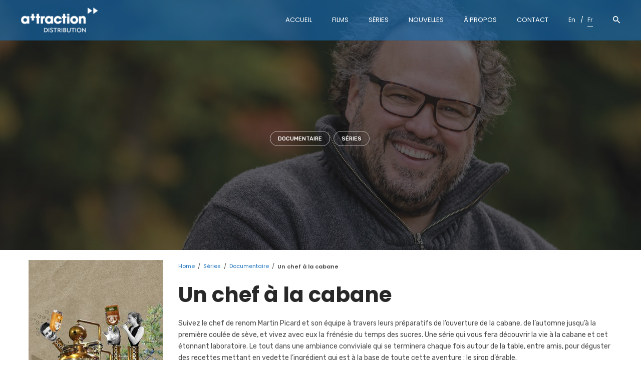

--- FILE ---
content_type: text/html; charset=UTF-8
request_url: https://www.attractiondistribution.ca/fr/series_/un-chef-la-cabane/
body_size: 14113
content:
<!DOCTYPE html>
<html lang="fr-FR">
<head>
	<meta charset="UTF-8">
	<meta name="viewport" content="width=device-width, initial-scale=1.0, maximum-scale=1, user-scalable=no">
	<link rel="profile" href="http://gmpg.org/xfn/11">
	<link rel="pingback" href="https://www.attractiondistribution.ca/xmlrpc.php">

	<meta name='robots' content='index, follow, max-image-preview:large, max-snippet:-1, max-video-preview:-1' />
<link rel="alternate" hreflang="en-us" href="https://www.attractiondistribution.ca/series/chef-sugar-shack/" />
<link rel="alternate" hreflang="fr-fr" href="https://www.attractiondistribution.ca/fr/series_/un-chef-la-cabane/" />
<link rel="alternate" hreflang="x-default" href="https://www.attractiondistribution.ca/series/chef-sugar-shack/" />
<script type="text/javascript">function rgmkInitGoogleMaps(){window.rgmkGoogleMapsCallback=true;try{jQuery(document).trigger("rgmkGoogleMapsLoad")}catch(err){}}</script>
	<!-- This site is optimized with the Yoast SEO plugin v20.0 - https://yoast.com/wordpress/plugins/seo/ -->
	<title>Un chef à la cabane - Attraction Distribution</title>
	<link rel="canonical" href="https://www.attractiondistribution.ca/fr/series_/un-chef-la-cabane/" />
	<meta property="og:locale" content="fr_FR" />
	<meta property="og:type" content="article" />
	<meta property="og:title" content="Un chef à la cabane - Attraction Distribution" />
	<meta property="og:description" content="Suivez le chef de renom Martin Picard et son équipe à travers leurs préparatifs..." />
	<meta property="og:url" content="https://www.attractiondistribution.ca/fr/series_/un-chef-la-cabane/" />
	<meta property="og:site_name" content="Attraction Distribution" />
	<meta property="article:published_time" content="2017-05-30T18:50:31+00:00" />
	<meta property="article:modified_time" content="2019-11-26T16:24:35+00:00" />
	<meta property="og:image" content="https://www.attractiondistribution.ca/wp-content/uploads/2017/05/un-chef-a-la-cabane_1920.jpg" />
	<meta property="og:image:width" content="1920" />
	<meta property="og:image:height" content="1080" />
	<meta property="og:image:type" content="image/jpeg" />
	<meta name="author" content="Attraction Distribution" />
	<meta name="twitter:card" content="summary_large_image" />
	<meta name="twitter:label1" content="Écrit par" />
	<meta name="twitter:data1" content="Attraction Distribution" />
	<meta name="twitter:label2" content="Durée de lecture estimée" />
	<meta name="twitter:data2" content="1 minute" />
	<script type="application/ld+json" class="yoast-schema-graph">{"@context":"https://schema.org","@graph":[{"@type":"WebPage","@id":"https://www.attractiondistribution.ca/fr/series_/un-chef-la-cabane/","url":"https://www.attractiondistribution.ca/fr/series_/un-chef-la-cabane/","name":"Un chef à la cabane - Attraction Distribution","isPartOf":{"@id":"https://www.attractiondistribution.ca/#website"},"primaryImageOfPage":{"@id":"https://www.attractiondistribution.ca/fr/series_/un-chef-la-cabane/#primaryimage"},"image":{"@id":"https://www.attractiondistribution.ca/fr/series_/un-chef-la-cabane/#primaryimage"},"thumbnailUrl":"https://www.attractiondistribution.ca/wp-content/uploads/2017/05/un-chef-a-la-cabane_1920.jpg","datePublished":"2017-05-30T18:50:31+00:00","dateModified":"2019-11-26T16:24:35+00:00","author":{"@id":"https://www.attractiondistribution.ca/#/schema/person/f209bf30f35e55775fb3783904cae619"},"breadcrumb":{"@id":"https://www.attractiondistribution.ca/fr/series_/un-chef-la-cabane/#breadcrumb"},"inLanguage":"fr-FR","potentialAction":[{"@type":"ReadAction","target":["https://www.attractiondistribution.ca/fr/series_/un-chef-la-cabane/"]}]},{"@type":"ImageObject","inLanguage":"fr-FR","@id":"https://www.attractiondistribution.ca/fr/series_/un-chef-la-cabane/#primaryimage","url":"https://www.attractiondistribution.ca/wp-content/uploads/2017/05/un-chef-a-la-cabane_1920.jpg","contentUrl":"https://www.attractiondistribution.ca/wp-content/uploads/2017/05/un-chef-a-la-cabane_1920.jpg","width":1920,"height":1080},{"@type":"BreadcrumbList","@id":"https://www.attractiondistribution.ca/fr/series_/un-chef-la-cabane/#breadcrumb","itemListElement":[{"@type":"ListItem","position":1,"name":"Accueil","item":"https://www.attractiondistribution.ca/fr/"},{"@type":"ListItem","position":2,"name":"Un chef à la cabane"}]},{"@type":"WebSite","@id":"https://www.attractiondistribution.ca/#website","url":"https://www.attractiondistribution.ca/","name":"Attraction Distribution","description":"","potentialAction":[{"@type":"SearchAction","target":{"@type":"EntryPoint","urlTemplate":"https://www.attractiondistribution.ca/?s={search_term_string}"},"query-input":"required name=search_term_string"}],"inLanguage":"fr-FR"},{"@type":"Person","@id":"https://www.attractiondistribution.ca/#/schema/person/f209bf30f35e55775fb3783904cae619","name":"Attraction Distribution","image":{"@type":"ImageObject","inLanguage":"fr-FR","@id":"https://www.attractiondistribution.ca/#/schema/person/image/","url":"https://secure.gravatar.com/avatar/d80df73d01bee04df6fa75cc65123940?s=96&d=mm&r=g","contentUrl":"https://secure.gravatar.com/avatar/d80df73d01bee04df6fa75cc65123940?s=96&d=mm&r=g","caption":"Attraction Distribution"},"url":"https://www.attractiondistribution.ca/fr/author/user/"}]}</script>
	<!-- / Yoast SEO plugin. -->


<link rel="alternate" type="application/rss+xml" title="Attraction Distribution &raquo; Flux" href="https://www.attractiondistribution.ca/fr/feed/" />
<link rel="alternate" type="application/rss+xml" title="Attraction Distribution &raquo; Flux des commentaires" href="https://www.attractiondistribution.ca/fr/comments/feed/" />
<script type="text/javascript">
window._wpemojiSettings = {"baseUrl":"https:\/\/s.w.org\/images\/core\/emoji\/14.0.0\/72x72\/","ext":".png","svgUrl":"https:\/\/s.w.org\/images\/core\/emoji\/14.0.0\/svg\/","svgExt":".svg","source":{"concatemoji":"https:\/\/www.attractiondistribution.ca\/wp-includes\/js\/wp-emoji-release.min.js?ver=6.1.9"}};
/*! This file is auto-generated */
!function(e,a,t){var n,r,o,i=a.createElement("canvas"),p=i.getContext&&i.getContext("2d");function s(e,t){var a=String.fromCharCode,e=(p.clearRect(0,0,i.width,i.height),p.fillText(a.apply(this,e),0,0),i.toDataURL());return p.clearRect(0,0,i.width,i.height),p.fillText(a.apply(this,t),0,0),e===i.toDataURL()}function c(e){var t=a.createElement("script");t.src=e,t.defer=t.type="text/javascript",a.getElementsByTagName("head")[0].appendChild(t)}for(o=Array("flag","emoji"),t.supports={everything:!0,everythingExceptFlag:!0},r=0;r<o.length;r++)t.supports[o[r]]=function(e){if(p&&p.fillText)switch(p.textBaseline="top",p.font="600 32px Arial",e){case"flag":return s([127987,65039,8205,9895,65039],[127987,65039,8203,9895,65039])?!1:!s([55356,56826,55356,56819],[55356,56826,8203,55356,56819])&&!s([55356,57332,56128,56423,56128,56418,56128,56421,56128,56430,56128,56423,56128,56447],[55356,57332,8203,56128,56423,8203,56128,56418,8203,56128,56421,8203,56128,56430,8203,56128,56423,8203,56128,56447]);case"emoji":return!s([129777,127995,8205,129778,127999],[129777,127995,8203,129778,127999])}return!1}(o[r]),t.supports.everything=t.supports.everything&&t.supports[o[r]],"flag"!==o[r]&&(t.supports.everythingExceptFlag=t.supports.everythingExceptFlag&&t.supports[o[r]]);t.supports.everythingExceptFlag=t.supports.everythingExceptFlag&&!t.supports.flag,t.DOMReady=!1,t.readyCallback=function(){t.DOMReady=!0},t.supports.everything||(n=function(){t.readyCallback()},a.addEventListener?(a.addEventListener("DOMContentLoaded",n,!1),e.addEventListener("load",n,!1)):(e.attachEvent("onload",n),a.attachEvent("onreadystatechange",function(){"complete"===a.readyState&&t.readyCallback()})),(e=t.source||{}).concatemoji?c(e.concatemoji):e.wpemoji&&e.twemoji&&(c(e.twemoji),c(e.wpemoji)))}(window,document,window._wpemojiSettings);
</script>
<style type="text/css">
img.wp-smiley,
img.emoji {
	display: inline !important;
	border: none !important;
	box-shadow: none !important;
	height: 1em !important;
	width: 1em !important;
	margin: 0 0.07em !important;
	vertical-align: -0.1em !important;
	background: none !important;
	padding: 0 !important;
}
</style>
	<link rel='stylesheet' id='wp-block-library-css' href='https://www.attractiondistribution.ca/wp-includes/css/dist/block-library/style.min.css?ver=6.1.9' type='text/css' media='all' />
<style id='wp-block-library-theme-inline-css' type='text/css'>
.wp-block-audio figcaption{color:#555;font-size:13px;text-align:center}.is-dark-theme .wp-block-audio figcaption{color:hsla(0,0%,100%,.65)}.wp-block-audio{margin:0 0 1em}.wp-block-code{border:1px solid #ccc;border-radius:4px;font-family:Menlo,Consolas,monaco,monospace;padding:.8em 1em}.wp-block-embed figcaption{color:#555;font-size:13px;text-align:center}.is-dark-theme .wp-block-embed figcaption{color:hsla(0,0%,100%,.65)}.wp-block-embed{margin:0 0 1em}.blocks-gallery-caption{color:#555;font-size:13px;text-align:center}.is-dark-theme .blocks-gallery-caption{color:hsla(0,0%,100%,.65)}.wp-block-image figcaption{color:#555;font-size:13px;text-align:center}.is-dark-theme .wp-block-image figcaption{color:hsla(0,0%,100%,.65)}.wp-block-image{margin:0 0 1em}.wp-block-pullquote{border-top:4px solid;border-bottom:4px solid;margin-bottom:1.75em;color:currentColor}.wp-block-pullquote__citation,.wp-block-pullquote cite,.wp-block-pullquote footer{color:currentColor;text-transform:uppercase;font-size:.8125em;font-style:normal}.wp-block-quote{border-left:.25em solid;margin:0 0 1.75em;padding-left:1em}.wp-block-quote cite,.wp-block-quote footer{color:currentColor;font-size:.8125em;position:relative;font-style:normal}.wp-block-quote.has-text-align-right{border-left:none;border-right:.25em solid;padding-left:0;padding-right:1em}.wp-block-quote.has-text-align-center{border:none;padding-left:0}.wp-block-quote.is-large,.wp-block-quote.is-style-large,.wp-block-quote.is-style-plain{border:none}.wp-block-search .wp-block-search__label{font-weight:700}.wp-block-search__button{border:1px solid #ccc;padding:.375em .625em}:where(.wp-block-group.has-background){padding:1.25em 2.375em}.wp-block-separator.has-css-opacity{opacity:.4}.wp-block-separator{border:none;border-bottom:2px solid;margin-left:auto;margin-right:auto}.wp-block-separator.has-alpha-channel-opacity{opacity:1}.wp-block-separator:not(.is-style-wide):not(.is-style-dots){width:100px}.wp-block-separator.has-background:not(.is-style-dots){border-bottom:none;height:1px}.wp-block-separator.has-background:not(.is-style-wide):not(.is-style-dots){height:2px}.wp-block-table{margin:"0 0 1em 0"}.wp-block-table thead{border-bottom:3px solid}.wp-block-table tfoot{border-top:3px solid}.wp-block-table td,.wp-block-table th{word-break:normal}.wp-block-table figcaption{color:#555;font-size:13px;text-align:center}.is-dark-theme .wp-block-table figcaption{color:hsla(0,0%,100%,.65)}.wp-block-video figcaption{color:#555;font-size:13px;text-align:center}.is-dark-theme .wp-block-video figcaption{color:hsla(0,0%,100%,.65)}.wp-block-video{margin:0 0 1em}.wp-block-template-part.has-background{padding:1.25em 2.375em;margin-top:0;margin-bottom:0}
</style>
<link rel='stylesheet' id='classic-theme-styles-css' href='https://www.attractiondistribution.ca/wp-includes/css/classic-themes.min.css?ver=1' type='text/css' media='all' />
<style id='global-styles-inline-css' type='text/css'>
body{--wp--preset--color--black: #000000;--wp--preset--color--cyan-bluish-gray: #abb8c3;--wp--preset--color--white: #ffffff;--wp--preset--color--pale-pink: #f78da7;--wp--preset--color--vivid-red: #cf2e2e;--wp--preset--color--luminous-vivid-orange: #ff6900;--wp--preset--color--luminous-vivid-amber: #fcb900;--wp--preset--color--light-green-cyan: #7bdcb5;--wp--preset--color--vivid-green-cyan: #00d084;--wp--preset--color--pale-cyan-blue: #8ed1fc;--wp--preset--color--vivid-cyan-blue: #0693e3;--wp--preset--color--vivid-purple: #9b51e0;--wp--preset--color--brand-color: #1e73be;--wp--preset--color--blue-dark: #174EE2;--wp--preset--color--dark-strong: #24262B;--wp--preset--color--dark-light: #32353C;--wp--preset--color--grey-strong: #6A707E;--wp--preset--color--grey-light: #949597;--wp--preset--gradient--vivid-cyan-blue-to-vivid-purple: linear-gradient(135deg,rgba(6,147,227,1) 0%,rgb(155,81,224) 100%);--wp--preset--gradient--light-green-cyan-to-vivid-green-cyan: linear-gradient(135deg,rgb(122,220,180) 0%,rgb(0,208,130) 100%);--wp--preset--gradient--luminous-vivid-amber-to-luminous-vivid-orange: linear-gradient(135deg,rgba(252,185,0,1) 0%,rgba(255,105,0,1) 100%);--wp--preset--gradient--luminous-vivid-orange-to-vivid-red: linear-gradient(135deg,rgba(255,105,0,1) 0%,rgb(207,46,46) 100%);--wp--preset--gradient--very-light-gray-to-cyan-bluish-gray: linear-gradient(135deg,rgb(238,238,238) 0%,rgb(169,184,195) 100%);--wp--preset--gradient--cool-to-warm-spectrum: linear-gradient(135deg,rgb(74,234,220) 0%,rgb(151,120,209) 20%,rgb(207,42,186) 40%,rgb(238,44,130) 60%,rgb(251,105,98) 80%,rgb(254,248,76) 100%);--wp--preset--gradient--blush-light-purple: linear-gradient(135deg,rgb(255,206,236) 0%,rgb(152,150,240) 100%);--wp--preset--gradient--blush-bordeaux: linear-gradient(135deg,rgb(254,205,165) 0%,rgb(254,45,45) 50%,rgb(107,0,62) 100%);--wp--preset--gradient--luminous-dusk: linear-gradient(135deg,rgb(255,203,112) 0%,rgb(199,81,192) 50%,rgb(65,88,208) 100%);--wp--preset--gradient--pale-ocean: linear-gradient(135deg,rgb(255,245,203) 0%,rgb(182,227,212) 50%,rgb(51,167,181) 100%);--wp--preset--gradient--electric-grass: linear-gradient(135deg,rgb(202,248,128) 0%,rgb(113,206,126) 100%);--wp--preset--gradient--midnight: linear-gradient(135deg,rgb(2,3,129) 0%,rgb(40,116,252) 100%);--wp--preset--duotone--dark-grayscale: url('#wp-duotone-dark-grayscale');--wp--preset--duotone--grayscale: url('#wp-duotone-grayscale');--wp--preset--duotone--purple-yellow: url('#wp-duotone-purple-yellow');--wp--preset--duotone--blue-red: url('#wp-duotone-blue-red');--wp--preset--duotone--midnight: url('#wp-duotone-midnight');--wp--preset--duotone--magenta-yellow: url('#wp-duotone-magenta-yellow');--wp--preset--duotone--purple-green: url('#wp-duotone-purple-green');--wp--preset--duotone--blue-orange: url('#wp-duotone-blue-orange');--wp--preset--font-size--small: 13px;--wp--preset--font-size--medium: 20px;--wp--preset--font-size--large: 17px;--wp--preset--font-size--x-large: 42px;--wp--preset--font-size--extra-small: 12px;--wp--preset--font-size--normal: 14px;--wp--preset--font-size--larger: 20px;--wp--preset--spacing--20: 0.44rem;--wp--preset--spacing--30: 0.67rem;--wp--preset--spacing--40: 1rem;--wp--preset--spacing--50: 1.5rem;--wp--preset--spacing--60: 2.25rem;--wp--preset--spacing--70: 3.38rem;--wp--preset--spacing--80: 5.06rem;}:where(.is-layout-flex){gap: 0.5em;}body .is-layout-flow > .alignleft{float: left;margin-inline-start: 0;margin-inline-end: 2em;}body .is-layout-flow > .alignright{float: right;margin-inline-start: 2em;margin-inline-end: 0;}body .is-layout-flow > .aligncenter{margin-left: auto !important;margin-right: auto !important;}body .is-layout-constrained > .alignleft{float: left;margin-inline-start: 0;margin-inline-end: 2em;}body .is-layout-constrained > .alignright{float: right;margin-inline-start: 2em;margin-inline-end: 0;}body .is-layout-constrained > .aligncenter{margin-left: auto !important;margin-right: auto !important;}body .is-layout-constrained > :where(:not(.alignleft):not(.alignright):not(.alignfull)){max-width: var(--wp--style--global--content-size);margin-left: auto !important;margin-right: auto !important;}body .is-layout-constrained > .alignwide{max-width: var(--wp--style--global--wide-size);}body .is-layout-flex{display: flex;}body .is-layout-flex{flex-wrap: wrap;align-items: center;}body .is-layout-flex > *{margin: 0;}:where(.wp-block-columns.is-layout-flex){gap: 2em;}.has-black-color{color: var(--wp--preset--color--black) !important;}.has-cyan-bluish-gray-color{color: var(--wp--preset--color--cyan-bluish-gray) !important;}.has-white-color{color: var(--wp--preset--color--white) !important;}.has-pale-pink-color{color: var(--wp--preset--color--pale-pink) !important;}.has-vivid-red-color{color: var(--wp--preset--color--vivid-red) !important;}.has-luminous-vivid-orange-color{color: var(--wp--preset--color--luminous-vivid-orange) !important;}.has-luminous-vivid-amber-color{color: var(--wp--preset--color--luminous-vivid-amber) !important;}.has-light-green-cyan-color{color: var(--wp--preset--color--light-green-cyan) !important;}.has-vivid-green-cyan-color{color: var(--wp--preset--color--vivid-green-cyan) !important;}.has-pale-cyan-blue-color{color: var(--wp--preset--color--pale-cyan-blue) !important;}.has-vivid-cyan-blue-color{color: var(--wp--preset--color--vivid-cyan-blue) !important;}.has-vivid-purple-color{color: var(--wp--preset--color--vivid-purple) !important;}.has-black-background-color{background-color: var(--wp--preset--color--black) !important;}.has-cyan-bluish-gray-background-color{background-color: var(--wp--preset--color--cyan-bluish-gray) !important;}.has-white-background-color{background-color: var(--wp--preset--color--white) !important;}.has-pale-pink-background-color{background-color: var(--wp--preset--color--pale-pink) !important;}.has-vivid-red-background-color{background-color: var(--wp--preset--color--vivid-red) !important;}.has-luminous-vivid-orange-background-color{background-color: var(--wp--preset--color--luminous-vivid-orange) !important;}.has-luminous-vivid-amber-background-color{background-color: var(--wp--preset--color--luminous-vivid-amber) !important;}.has-light-green-cyan-background-color{background-color: var(--wp--preset--color--light-green-cyan) !important;}.has-vivid-green-cyan-background-color{background-color: var(--wp--preset--color--vivid-green-cyan) !important;}.has-pale-cyan-blue-background-color{background-color: var(--wp--preset--color--pale-cyan-blue) !important;}.has-vivid-cyan-blue-background-color{background-color: var(--wp--preset--color--vivid-cyan-blue) !important;}.has-vivid-purple-background-color{background-color: var(--wp--preset--color--vivid-purple) !important;}.has-black-border-color{border-color: var(--wp--preset--color--black) !important;}.has-cyan-bluish-gray-border-color{border-color: var(--wp--preset--color--cyan-bluish-gray) !important;}.has-white-border-color{border-color: var(--wp--preset--color--white) !important;}.has-pale-pink-border-color{border-color: var(--wp--preset--color--pale-pink) !important;}.has-vivid-red-border-color{border-color: var(--wp--preset--color--vivid-red) !important;}.has-luminous-vivid-orange-border-color{border-color: var(--wp--preset--color--luminous-vivid-orange) !important;}.has-luminous-vivid-amber-border-color{border-color: var(--wp--preset--color--luminous-vivid-amber) !important;}.has-light-green-cyan-border-color{border-color: var(--wp--preset--color--light-green-cyan) !important;}.has-vivid-green-cyan-border-color{border-color: var(--wp--preset--color--vivid-green-cyan) !important;}.has-pale-cyan-blue-border-color{border-color: var(--wp--preset--color--pale-cyan-blue) !important;}.has-vivid-cyan-blue-border-color{border-color: var(--wp--preset--color--vivid-cyan-blue) !important;}.has-vivid-purple-border-color{border-color: var(--wp--preset--color--vivid-purple) !important;}.has-vivid-cyan-blue-to-vivid-purple-gradient-background{background: var(--wp--preset--gradient--vivid-cyan-blue-to-vivid-purple) !important;}.has-light-green-cyan-to-vivid-green-cyan-gradient-background{background: var(--wp--preset--gradient--light-green-cyan-to-vivid-green-cyan) !important;}.has-luminous-vivid-amber-to-luminous-vivid-orange-gradient-background{background: var(--wp--preset--gradient--luminous-vivid-amber-to-luminous-vivid-orange) !important;}.has-luminous-vivid-orange-to-vivid-red-gradient-background{background: var(--wp--preset--gradient--luminous-vivid-orange-to-vivid-red) !important;}.has-very-light-gray-to-cyan-bluish-gray-gradient-background{background: var(--wp--preset--gradient--very-light-gray-to-cyan-bluish-gray) !important;}.has-cool-to-warm-spectrum-gradient-background{background: var(--wp--preset--gradient--cool-to-warm-spectrum) !important;}.has-blush-light-purple-gradient-background{background: var(--wp--preset--gradient--blush-light-purple) !important;}.has-blush-bordeaux-gradient-background{background: var(--wp--preset--gradient--blush-bordeaux) !important;}.has-luminous-dusk-gradient-background{background: var(--wp--preset--gradient--luminous-dusk) !important;}.has-pale-ocean-gradient-background{background: var(--wp--preset--gradient--pale-ocean) !important;}.has-electric-grass-gradient-background{background: var(--wp--preset--gradient--electric-grass) !important;}.has-midnight-gradient-background{background: var(--wp--preset--gradient--midnight) !important;}.has-small-font-size{font-size: var(--wp--preset--font-size--small) !important;}.has-medium-font-size{font-size: var(--wp--preset--font-size--medium) !important;}.has-large-font-size{font-size: var(--wp--preset--font-size--large) !important;}.has-x-large-font-size{font-size: var(--wp--preset--font-size--x-large) !important;}
.wp-block-navigation a:where(:not(.wp-element-button)){color: inherit;}
:where(.wp-block-columns.is-layout-flex){gap: 2em;}
.wp-block-pullquote{font-size: 1.5em;line-height: 1.6;}
</style>
<link rel='stylesheet' id='contact-form-7-css' href='https://www.attractiondistribution.ca/wp-content/plugins/contact-form-7/includes/css/styles.css?ver=5.7.3' type='text/css' media='all' />
<link rel='stylesheet' id='rs-plugin-settings-css' href='https://www.attractiondistribution.ca/wp-content/plugins/slider-revolution/public/assets/css/rs6.css?ver=6.2.23' type='text/css' media='all' />
<style id='rs-plugin-settings-inline-css' type='text/css'>
#rs-demo-id {}
</style>
<link rel='stylesheet' id='sfly-tbgrdr-css-css' href='https://www.attractiondistribution.ca/wp-content/plugins/thumbnail-grid/css/thumbnailgrid.css?ver=6.1.9' type='text/css' media='all' />
<link rel='stylesheet' id='widgetopts-styles-css' href='https://www.attractiondistribution.ca/wp-content/plugins/widget-options/assets/css/widget-options.css?ver=4.1.2' type='text/css' media='all' />
<link rel='stylesheet' id='wpml-legacy-dropdown-0-css' href='//www.attractiondistribution.ca/wp-content/plugins/sitepress-multilingual-cms/templates/language-switchers/legacy-dropdown/style.min.css?ver=1' type='text/css' media='all' />
<style id='wpml-legacy-dropdown-0-inline-css' type='text/css'>
.wpml-ls-sidebars-norebro-sidebar-page{background-color:#ffffff;}.wpml-ls-sidebars-norebro-sidebar-page, .wpml-ls-sidebars-norebro-sidebar-page .wpml-ls-sub-menu, .wpml-ls-sidebars-norebro-sidebar-page a {border-color:#cdcdcd;}.wpml-ls-sidebars-norebro-sidebar-page a {color:#444444;background-color:#ffffff;}.wpml-ls-sidebars-norebro-sidebar-page a:hover,.wpml-ls-sidebars-norebro-sidebar-page a:focus {color:#000000;background-color:#eeeeee;}.wpml-ls-sidebars-norebro-sidebar-page .wpml-ls-current-language>a {color:#444444;background-color:#ffffff;}.wpml-ls-sidebars-norebro-sidebar-page .wpml-ls-current-language:hover>a, .wpml-ls-sidebars-norebro-sidebar-page .wpml-ls-current-language>a:focus {color:#000000;background-color:#eeeeee;}
.wpml-ls-statics-shortcode_actions{background-color:#ffffff;}.wpml-ls-statics-shortcode_actions, .wpml-ls-statics-shortcode_actions .wpml-ls-sub-menu, .wpml-ls-statics-shortcode_actions a {border-color:#cdcdcd;}.wpml-ls-statics-shortcode_actions a {color:#444444;background-color:#ffffff;}.wpml-ls-statics-shortcode_actions a:hover,.wpml-ls-statics-shortcode_actions a:focus {color:#000000;background-color:#eeeeee;}.wpml-ls-statics-shortcode_actions .wpml-ls-current-language>a {color:#444444;background-color:#ffffff;}.wpml-ls-statics-shortcode_actions .wpml-ls-current-language:hover>a, .wpml-ls-statics-shortcode_actions .wpml-ls-current-language>a:focus {color:#000000;background-color:#eeeeee;}
</style>
<link rel='stylesheet' id='norebro-style-css' href='https://www.attractiondistribution.ca/wp-content/themes/norebro/style.css?ver=1.2.0' type='text/css' media='all' />
<style id='norebro-style-inline-css' type='text/css'>
#masthead.site-header, #mega-menu-wrap ul li, #mega-menu-wrap > ul#primary-menu > li, #masthead .menu-other > li > a, #masthead.site-header .header-bottom .copyright {}#masthead.site-header{background-color:rgba(20,107,180,0.63);}#masthead.site-header{border-bottom-style:solid;}#masthead.site-header.header-fixed{border:none;}.header-title .bg-image{background-image:url('https://www.attractiondistribution.ca/wp-content/uploads/2017/05/un-chef-a-la-cabane_1920.jpg');background-size:cover;}.header-title h1.page-title{color:#ffffff;}.breadcrumbs{background-color:#ffffff;}body .site-content{background-size:auto;background-position:center center;}footer.site-footer{background-color:#1e73be;background-size:cover;color:#ffffff;}.site-footer .widget,.site-footer .widget p,.site-footer .widget .subtitle,.site-footer .widget a,.site-footer .widget .widget-title, .site-footer .widget a:hover, .site-footer .widget h3 a, .site-footer .widget h4 a,.site-footer .widgets .socialbar a.social.outline span,.site-footer .widgets input,.site-footer input:not([type="submit"]):hover, .site-footer .widget_recent_comments .comment-author-link,.site-footer .widgets input:focus,.site-footer .widget_norebro_widget_subscribe button.btn,.site-footer .widgets select,.site-footer .widget_tag_cloud .tagcloud a,.site-footer .widget_tag_cloud .tagcloud a:hover{color:#ffffff;}.site-footer .widget_norebro_widget_subscribe button.btn, .site-footer .widget_norebro_widget_subscribe button.btn:hover,.site-footer input:not([type="submit"]), .site-footer input:not([type="submit"]):focus,.site-footer .widgets .socialbar a.social.outline,.site-footer .widgets select,.site-footer .widget_tag_cloud .tagcloud a,.site-footer .widget_tag_cloud .tagcloud a:hover{border-color:#ffffff;}.site-footer .widget_norebro_widget_subscribe button.btn:hover, .site-footer .widgets .socialbar a.social.outline:hover{background-color:#ffffff;}footer.site-footer .site-info,footer.site-footer .site-info a,footer.site-footer .site-info a:hover{background-color:#565656;}footer.site-footer .site-info a,footer.site-footer .site-info a:hover{}body, .font-main, .font-main a, p{font-family:'Rubik', sans-serif;}input, select, textarea, .accordion-box .buttons h5.title, .woocommerce div.product accordion-box.outline h5{font-family:'Rubik', sans-serif;}h1, h2, h3, h3.second-title, h4 ,h5, .counter-box .count, .counter-box .counter-box-count, h1 a, h2 a, h3 a, h4 a, h5 a{font-family:'Poppins', sans-serif;font-weight:700;}.countdown-box .box-time .box-count, .chart-box-pie-content{font-family:'Poppins', sans-serif;font-weight:700;}button, .btn, a.btn, input[type="submit"], .socialbar.boxed-fullwidth a .social-text, .breadcrumbs, .font-titles, h1, h2, h3, h4, h5, h6, .countdown-box .box-time .box-count, .counter-box .counter-box-count, .vc_row .vc-bg-side-text, .slider-vertical-numbers li, .slider-vertical-numbers > div, .slider-vertical-numbers > .owl-dot, .slider-vertical-dots li, .slider-vertical-dots > div, .slider-vertical-dots > .owl-dot, .socialbar.inline a, .socialbar.boxed a .social-text, .widget_calendar caption, .breadcrumbs, nav.pagination, #masthead .site-title, #masthead .site-title a, .header-search form input, #mega-menu-wrap > ul > li, #masthead .menu-other > li > a, #masthead .menu-other > li .submenu .sub-nav.languages li a, .fullscreen-navigation .languages, .portfolio-sorting li, .portfolio-item.grid-4 .more, .portfolio-item.grid-5 .more, .portfolio-grid-4 .scroll, .portfolio-grid-5 .scroll, .portfolio-grid-7 .scroll{font-family:'Poppins', sans-serif;}.portfolio-item h4, .portfolio-item h4.title, .portfolio-item h4 a, .portfolio-item.grid-4 h4.title, .portfolio-item-2 h4, .portfolio-item-2 h4.title, .portfolio-item-2 h4 a, .woocommerce ul.products li.product a{font-family:'Poppins', sans-serif;font-weight:700;font-size:inherit;line-height:inherit;}.blog-item h3.title{font-family:'Poppins', sans-serif;font-weight:700;line-height: initial;} .blog-item h3.title a{font-size: initial;}.portfolio-item-2 h4{font-family:'Poppins', sans-serif;font-weight:700;}.accordion-box .title:hover .control,.accordion-box .item.active .control,.accordion-box.title-brand-color .title,.accordion-box.active-brand-color .item.active .control,.accordion-box.active-brand-color .title:hover .control,.slider .owl-dot.brand,.socialbar.brand a:hover,.socialbar.brand.outline a,.socialbar.brand.flat a,.socialbar.brand.inline a:hover,.video-module .btn-play.outline.btn-brand,.video-module.boxed:hover .btn-play.btn-brand,.widget_tag_cloud .tagcloud a:hover, .widget_product_tag_cloud .tagcloud a:hover,.widget_nav_menu .menu-item a:hover,.widget_pages .menu-item a:hover,.widget_nav_menu .current-menu-item a,.widget_pages .current-menu-item a,.widget-sidebar-menu-left .menu-item a:hover,.widget_rss ul a,.widget_norebro_widget_recent_posts ul.recent-posts-list h4 a:hover,.widget_norebro_widget_login a,.widget div.star-rating:before,.widget div.star-rating span:before, .widget span.star-rating:before,.widget span.star-rating span:before,a:hover,p a,.btn-brand:hover,.btn-outline.btn-brand,a.btn-outline.btn-brand,.btn-outline.btn-brand.disabled:hover,a.btn-outline.btn-brand.disabled:hover,.btn-link.btn-brand,a.btn-link.btn-brand,a.tag:hover,.tag-wrap a:hover,a[class^="tag-link-"]:hover,nav.pagination li a.page-numbers.active,.fullscreen-navigation .copyright .content > a,.fullscreen-navigation.simple ul.menu li:hover > a,.fullscreen-navigation.centered .fullscreen-menu-wrap ul.menu > li a:hover,.post-navigation .box-wrap > a:hover h4, .post-navigation .box-wrap > a:hover .icon,.bar .content a:hover,.bar .share .links a:hover,.portfolio-sorting li a:hover,.portfolio-item h4.title a:hover, .portfolio-item .widget h4 a:hover, .widget .portfolio-item h4 a:hover,.portfolio-item .category.outline,.portfolio-item.grid-2:hover h4.title, .portfolio-item.grid-2:hover .widget h4, .widget .portfolio-item.grid-2:hover h4,.portfolio-item.grid-2.hover-2 .overlay span,.portfolio-item.grid-5 .more span,.blog-grid .tags a:hover,.blog-grid:hover h3 a,.blog-grid.grid-4:hover .tags a,.post .entry-content a:not(.wp-block-button__link):not(.wp-block-file__button),.page-links a,.entry-footer .share .title:hover,.toggle-post:hover .arrow,.toggle-post:hover .content h3,.post .comments-link a:hover,.comments-area .comment-body .comment-meta .reply a,.comments-area .comment-body .comment-meta a.comment-edit-link,.comments-area .reply a,.comments-area .reply-cancle a,.comments-area a.comment-edit-link,input.brand-color,input[type="submit"].brand-color,button.brand-color,a.brand-color,div.brand-color,span.brand-color,input.brand-color-hover:hover,input[type="submit"].brand-color-hover:hover,button.brand-color-hover:hover,a.brand-color-hover:hover,div.brand-color-hover:hover,span.brand-color-hover:hover,.brand-color,.brand-color-after:after,.brand-color-before:before,.brand-color-hover:hover,.brand-color-hover-after:after,.brand-color-hover-before:before,.woocommerce .product div.summary .woo-review-link:hover,.woocommerce .product .product_meta a,ul.woo-products li.product:hover h3 a,.woocommerce form.login a,.woocommerce #payment li.wc_payment_method a.about_paypal,.woocommerce .woo-my-nav li.is-active a,.woocommerce .woo-my-content p a:hover, .has-brand-color-color, .is-style-outline .has-brand-color-color {color:#1e73be;}.video-module.btn-brand-color-hover:hover .btn-play .icon,.brand-color-i,.brand-color-after-i:after,.brand-color-before-i:before,.brand-color-hover-i:hover,.brand-color-hover-i-after:after,.brand-color-hover-i-before:before{color:#1e73be !important;}.accordion-box.outline.title-brand-border-color .title,.contact-form.without-label-offset .focus.active,.contact-form.flat input:not([type="submit"]):focus, .contact-form.flat select:focus, .contact-form.flat textarea:focus,.socialbar.brand a,.video-module .btn-play.btn-brand,.widget_tag_cloud .tagcloud a:hover, .widget_product_tag_cloud .tagcloud a:hover,.widget_calendar tbody tr td#today,.btn-brand,.btn-outline.btn-brand,a.btn-outline.btn-brand,.btn-outline.btn-brand:hover,a.btn-outline.btn-brand:hover,.btn-outline.btn-brand.disabled:hover,a.btn-outline.btn-brand.disabled:hover,input:not([type="submit"]):focus,textarea:focus,select:focus,a.tag:hover,.tag-wrap a:hover,a[class^="tag-link-"]:hover,.portfolio-gallery .gallery-content .tag,.header-search form input:focus,.fullscreen-navigation.simple ul.menu li:hover > a:after, .fullscreen-navigation.simple ul.menu li:hover > a:before,.portfolio-item .category.outline,.portfolio-page.fullscreen .content .tag,.portfolio-page.portfolio-header-title.invert .tag,.entry-footer .share .title:hover,input.brand-border-color,input[type="submit"].brand-border-color,button.brand-border-color,a.brand-border-color,div.brand-border-color,span.brand-border-color,input.brand-border-color-hover:hover,input[type="submit"].brand-border-color-hover:hover,button.brand-border-color-hover:hover,a.brand-border-color-hover:hover,div.brand-border-color-hover:hover,span.brand-border-color-hover:hover,.brand-border-color,.brand-border-color-after:after,.brand-border-color-before:before,.brand-border-color-hover:hover,.brand-border-color-hover-after:after,.brand-border-color-hover-before:before, .has-brand-color-background-color, .is-style-outline .has-brand-color-color {border-color:#1e73be;}.brand-border-color-i,.brand-border-color-after-i:after,.brand-border-color-before-i:before,.brand-border-color-hover-i:hover,.brand-border-color-hover-i-after:after,.brand-border-color-hover-i-before:before{border-color:#1e73be !important;}.divider,h1.with-divider:after, h2.with-divider:after, h3.with-divider:after, h4.with-divider:after, h5.with-divider:after, h6.with-divider:after,.accordion-box.title-brand-bg-color .title,.list-box li:after, .widget_recent_comments li:after, .widget_recent_entries li:after, .widget_meta li:after, .widget_archive li:after, .widget_nav_menu li:after,.widget_pages li:after, .widget_categories li:after, .widget_rss li:after, .widget_product_categories li:after,.list-box.icon-fill li .icon, .icon-fill.widget_recent_comments li .icon, .icon-fill.widget_recent_entries li .icon, .icon-fill.widget_meta li .icon, .icon-fill.widget_archive li .icon, .icon-fill.widget_nav_menu li .icon,.icon-fill.widget_pages li .icon, .icon-fill.widget_categories li .icon, .icon-fill.widget_rss li .icon, .icon-fill.widget_product_categories li .icon,.socialbar.brand a,.socialbar.brand.outline a:hover,.socialbar.brand.flat a:hover,.video-module .btn-play.btn-brand,.video-module.boxed:hover .btn-play.outline.btn-brand,.widget_calendar caption,.widget_price_filter .ui-slider-range,.widget_price_filter .ui-slider-handle:after,a.hover-underline.underline-brand:before,.btn-brand,button[disabled].btn-brand:hover,input[type="submit"][disabled].btn-brand:hover,.btn-outline.btn-brand:hover,a.btn-outline.btn-brand:hover,.radio input:checked + .input:after,.radio:hover input:checked + .input:after,.portfolio-gallery .gallery-content .tag,nav.pagination li a.hover-underline:before,.portfolio-sorting li a:hover .name:before,.portfolio-item .category,.portfolio-page.fullscreen .content .tag,.portfolio-page.portfolio-header-title.invert .tag,input.brand-bg-color,input[type="submit"].brand-bg-color,button.brand-bg-color,a.brand-bg-color,div.brand-bg-color,span.brand-bg-color,input.brand-bg-color-hover:hover,input[type="submit"].brand-bg-color-hover:hover,button.brand-bg-color-hover:hover,a.brand-bg-color-hover:hover,div.brand-bg-color-hover:hover,span.brand-bg-color-hover:hover,.brand-bg-color,.brand-bg-color-after:after,.brand-bg-color-before:before,.brand-bg-color-hover:hover,.brand-bg-color-hover-after:after,.brand-bg-color-hover-before:before,.woocommerce .product .product_meta > span:after,.select2-dropdown .select2-results__option[aria-selected="true"],.woocommerce .woo-my-content mark, .has-brand-color-background-color {background-color:#1e73be;}.brand-bg-color-i,.brand-bg-color-after-i:after,.brand-bg-color-before-i:before,.brand-bg-color-hover-i:hover,.brand-bg-color-hover-i-after:after,.brand-bg-color-hover-i-before:before{background-color:#1e73be !important;}.police-white-blk {color:#ffffff; z-index: 1;}.police-white-blk:hover {color:#ffffff; z-index: 1;}.center-kids {left:10%; top:40%; width:80%; position: absolute;}.block2 {display: block;width: 100%;text-transform: uppercase;border: 2px solid #ffffff;color: #fff;padding: 14px 28px;font: 600 12px/1.0 "Rubik", sans-serif;cursor: pointer;text-align: center;margin-bottom:10px;}@media screen and (max-width: 1024px) and (min-width: 768px) {.block2 {display: block;width: 100%;border-radius: 0px;border: 1px solid #ffffff;color: #fff;padding: 10px 18px;font: 600 10px/1.0 "Rubik", sans-serif;cursor: pointer;text-align: center;margin-bottom:5px;}}.block2:hover {border: 2px solid #ffffff;color:#ffffff;-ms-transform: scale(1.1); /* IE 9 */-webkit-transform: scale(1.1); /* Safari 3-8 */transform: scale(1.1);}.overlay_kids {position: absolute;bottom: 0;width: 100%;height: 100%;position: absolute;left: 50%;margin-left: -50px;top: 50%;margin-top: -50px;}.mipcom-ad {  background-color:#e2007a;}.mipcom-ad-div { background-color:#e2007a; max-width: 100%;height: auto;}.mipcom-ad-img { max-width: 100%; height: auto;}.mipcom-ad-img2 { max-width: 100%;height: auto; object-fit: cover;}.kids-intro { display: block; margin-bottom:20px; background-image: url("/wp-content/uploads/2019/10/kids_312X432.jpg");max-width: 100%;height: auto;}.center-image-intro {margin: auto;width: 100%; }.kids { font: 600 11px/1.0 "Rubik", sans-serif; margin-bottom:5px}.btn-small, a.btn-small { padding: 10px 15px 8px 15px; line-height: 12px; font-size: 12px; }.btn .intro { font: 600 14px/1.2 "Rubik", sans-serif; }.blog-grid.grid-1 .content {padding-bottom: 15px; }.blog-grid .content { padding: 15px; background-color: #e2e2e2; }.margin .minus15 { margin-left:-15px; }.margin .plus15 { margin-left:15px; }.btn-flat:hover {background: #1e73be;color: #fff; }.widget {margin: 0;padding: 50px 0 0;list-style: none;max-width: 1000px;/* Make sure select elements fit in widgets. */ }.widget select {max-width: 100%; }.widget ul {margin-left: 0; }.widget h3 {font-size: 16px; }.widget h4, .widget h5 {line-height: 1.6; }.entry-content .padding-left0 {padding-left:0px}.entry-content .padding-right0 {padding-right:0px}h1, h2, h3, h4, h5, h6 {color: #282828;clear: both;font-family: "Poppins", sans-serif;font-weight: 700;text-align: inherit;margin: 20px 0 20px;line-height: 1.2;position: relative; }.breadcrumbs {width: 100%;padding: 0;font-family: "Poppins", sans-serif;font-size: 11px; }@media screen and (max-width: 768px) {.hide-owl-nav {display: none; opacity: 0; } }.container_blog-grid { position: relative;}.image_blog-grid { display: block; width: 100%; height: auto;}.overlay_blog-grid {position: absolute;bottom: 0;left: 0;right: 0;background-color: rgba(30, 115, 190, .8);overflow: hidden;width: 100%;height: 100%;-webkit-transform: scale(0);-ms-transform: scale(0);transform: scale(0);-webkit-transition: .3s ease;transition: .3s ease;}.container_blog-grid:hover .overlay_blog-grid {-webkit-transform: scale(1);-ms-transform: scale(1);transform: scale(1);}.text_blog-grid a{color: #ffffff;font: 600 12px/1.0 "Rubik", sans-serif;font-weight:700;text-align: center;text-transform: uppercase;opacity: 1;}.text_blog-grid {width:70%;color: #ffffff;font-size: 12px;font-weight:700;position: absolute;top: 50%;left: 50%;-webkit-transform: translate(-50%, -50%);-ms-transform: translate(-50%, -50%);transform: translate(-50%, -50%);text-align: center;text-transform: uppercase;opacity: 1;}.blog-grid.boxed {background: #fFFFFF; }.blog-grid .content {padding: 15px; }.blog-grid h3 {font-size: 16px;line-height: 1;margin: 0;text-transform: uppercase; }.blog-grid.grid-1 { margin-bottom: 20px }.blog-grid .content {padding: 15px; }.portfolio-item .image-wrap {vertical-align: middle; min-height: 180px; width: 100%; z-index: 1;}.portfolio-item .image-wrap2 {vertical-align: middle; min-height: 100px; width: 100%; z-index: 1; padding:0 2px}.portfolio-item .image-wrap2 img { width: 100%; vertical-align: middle; display: block; }div.portfolio-item-wrap.with-padding {padding: 15px; }.portfolio-item .image-wrap img { width: 200%; vertical-align: middle; display: block; }.portfolio-item.grid-2:hover .image-wrap {opacity: 1; z-index: 999; }.blanc {text-transform: uppercase;font-size:16px; font-family: Roboto Condensed, sans-serif; color:#ffffff;font-size: 1.0em; font-weight: 700; line-height: 1em; padding:8px; display: block; }.hoverWrapper:hover #hoverShow1 { display: block;}.hoverWrapper #hoverShow1 { display: none;}.centered2 { margin: 0 auto;  color:#ffffff; bottom: 0; }.info-wraps{width: 100%; height: 36px; background-color: rgba(20,107,180,0.63); position: absolute; bottom: 0; left: 0px; z-index: 999;}.zoom {  transition: transform .2s;}.zoom:hover {-ms-transform: scale(1.1); /* IE 9 */-webkit-transform: scale(1.1); /* Safari 3-8 */transform: scale(1.1);opacity: 1;}.intro-text{text-align:center; text-transform: uppercase;font-size:22px;font-family: Roboto Condensed, sans-serif; color:#ffffff; font-size: 1.0em;font-weight: 700;   line-height: 1em; padding:10px 0;}div.arrow {position: absolute;bottom: 60px;margin: 0 49%;}.arrow a {text-align: center; color: rgb(255, 255, 255,0.6);}.bounce {-moz-animation: bounce 2s infinite;-webkit-animation: bounce 2s infinite;animation: bounce 2s infinite;}@keyframes bounce {0%, 20%, 50%, 80%, 100% {transform: translateY(0);}40% {transform: translateY(-30px);}60% {transform: translateY(-15px);}}.wcaroussel{width: 100%;}.height200{height:20px;}.pad15{padding:10px;}.norebro-heading-sc h2 {font-size: 62px;}.noir{color: rgba(64, 64, 68, 0.99);}.image-rgba{background: rgba(64, 64, 68, 0.99);}.centered {padding:10px; background: rgba(255, 255, 255, .7); bottom:0; z-index: 5;}.annnees-prod {  position: absolute;    top: -10px;  right: 20px;  color:#ffffff;}.gagnant {  position: absolute;    top: -10px;  left: 20px;  color:#ffffff;}.bottom-low {position: absolute;  color:#ffffff  bottom:0px;}.centered-color {background-color: #000000; z-index: 2; }.title-portfolio {left: 0; position:absolute; text-align:center; top: 30px; width: 100%}.vc_container0{  background-color: #FFFFFF; border-bottom: 2px solid #F5F5F5; }.vc_border4{border-bottom: 4px solid #F5F5F5; width:50%; margin: auto; }.vc_0 {  margin: 0; padding:0; }.vc_col-sm-12 { padding-right:0px !important; padding-left:0px !important; }.vc_col-sm-5 { padding-right:0px !important; padding-left:0px !important; }.vc_col-sm-7 { padding-right:0px !important; padding-left:0px !important; }.divider-blanc {background: #ffffff; width: 60px; height: 2px; display: inline-block; vertical-align: middle; }.borbertop{border-top: 1px solid #000000; padding-top:10px;}.margin20 {padding-left: 20px; }.portfolio-page .info-list2 li {width: auto;display: inline-block;min-width: 50px;max-width: 300px;margin-right: 40px;vertical-align: top; }.portfolio-page .info-list2 .title {color: #ffffff;margin: 0 0 5px 0;padding-bottom: 8px;border-bottom: 2px solid #ffffff;font-size: 14px;font-weight: 600;text-transform: uppercase; }.portfolio-page.portfolio-header-title .content-center {padding: 28% 0 2%;}.white {color: #ffffff; font-size: 300px;}.portfolio-page.portfolio-header-title .portfolio-content {width: 800px; height: auto; text-align: left; }.portfolio-page.header-full .content-center, .portfolio-page.portfolio-header-title .content-center {background: rgba(51, 51, 51, 0.4); }
</style>
<link rel='stylesheet' id='norebro-grid-css' href='https://www.attractiondistribution.ca/wp-content/themes/norebro/assets/css/grid.min.css?ver=6.1.9' type='text/css' media='all' />
<script type='text/javascript' src='https://www.attractiondistribution.ca/wp-includes/js/jquery/jquery.min.js?ver=3.6.1' id='jquery-core-js'></script>
<script type='text/javascript' src='https://www.attractiondistribution.ca/wp-includes/js/jquery/jquery-migrate.min.js?ver=3.3.2' id='jquery-migrate-js'></script>
<script type='text/javascript' src='https://www.attractiondistribution.ca/wp-content/plugins/slider-revolution/public/assets/js/rbtools.min.js?ver=6.2.23' id='tp-tools-js'></script>
<script type='text/javascript' src='https://www.attractiondistribution.ca/wp-content/plugins/slider-revolution/public/assets/js/rs6.min.js?ver=6.2.23' id='revmin-js'></script>
<script type='text/javascript' src='//www.attractiondistribution.ca/wp-content/plugins/sitepress-multilingual-cms/templates/language-switchers/legacy-dropdown/script.min.js?ver=1' id='wpml-legacy-dropdown-0-js'></script>
<link rel="https://api.w.org/" href="https://www.attractiondistribution.ca/fr/wp-json/" /><link rel="alternate" type="application/json" href="https://www.attractiondistribution.ca/fr/wp-json/wp/v2/posts/5298" /><link rel="EditURI" type="application/rsd+xml" title="RSD" href="https://www.attractiondistribution.ca/xmlrpc.php?rsd" />
<link rel="wlwmanifest" type="application/wlwmanifest+xml" href="https://www.attractiondistribution.ca/wp-includes/wlwmanifest.xml" />
<meta name="generator" content="WordPress 6.1.9" />
<link rel='shortlink' href='https://www.attractiondistribution.ca/fr/?p=5298' />
<link rel="alternate" type="application/json+oembed" href="https://www.attractiondistribution.ca/fr/wp-json/oembed/1.0/embed?url=https%3A%2F%2Fwww.attractiondistribution.ca%2Ffr%2Fseries_%2Fun-chef-la-cabane%2F" />
<link rel="alternate" type="text/xml+oembed" href="https://www.attractiondistribution.ca/fr/wp-json/oembed/1.0/embed?url=https%3A%2F%2Fwww.attractiondistribution.ca%2Ffr%2Fseries_%2Fun-chef-la-cabane%2F&#038;format=xml" />
<meta name="generator" content="WPML ver:4.5.14 stt:1,4;" />

		<!-- GA Google Analytics @ https://m0n.co/ga -->
		<script>
			(function(i,s,o,g,r,a,m){i['GoogleAnalyticsObject']=r;i[r]=i[r]||function(){
			(i[r].q=i[r].q||[]).push(arguments)},i[r].l=1*new Date();a=s.createElement(o),
			m=s.getElementsByTagName(o)[0];a.async=1;a.src=g;m.parentNode.insertBefore(a,m)
			})(window,document,'script','https://www.google-analytics.com/analytics.js','ga');
			ga('create', 'UA-75211214-3', 'auto');
			ga('send', 'pageview');
		</script>

	<style type="text/css">.recentcomments a{display:inline !important;padding:0 !important;margin:0 !important;}</style><meta name="generator" content="Powered by WPBakery Page Builder - drag and drop page builder for WordPress."/>
<meta name="generator" content="Powered by Slider Revolution 6.2.23 - responsive, Mobile-Friendly Slider Plugin for WordPress with comfortable drag and drop interface." />
<link rel="icon" href="https://www.attractiondistribution.ca/wp-content/uploads/2019/09/cropped-ai_favicon-32x32.png" sizes="32x32" />
<link rel="icon" href="https://www.attractiondistribution.ca/wp-content/uploads/2019/09/cropped-ai_favicon-192x192.png" sizes="192x192" />
<link rel="apple-touch-icon" href="https://www.attractiondistribution.ca/wp-content/uploads/2019/09/cropped-ai_favicon-180x180.png" />
<meta name="msapplication-TileImage" content="https://www.attractiondistribution.ca/wp-content/uploads/2019/09/cropped-ai_favicon-270x270.png" />
<script type="text/javascript">function setREVStartSize(e){
			//window.requestAnimationFrame(function() {				 
				window.RSIW = window.RSIW===undefined ? window.innerWidth : window.RSIW;	
				window.RSIH = window.RSIH===undefined ? window.innerHeight : window.RSIH;	
				try {								
					var pw = document.getElementById(e.c).parentNode.offsetWidth,
						newh;
					pw = pw===0 || isNaN(pw) ? window.RSIW : pw;
					e.tabw = e.tabw===undefined ? 0 : parseInt(e.tabw);
					e.thumbw = e.thumbw===undefined ? 0 : parseInt(e.thumbw);
					e.tabh = e.tabh===undefined ? 0 : parseInt(e.tabh);
					e.thumbh = e.thumbh===undefined ? 0 : parseInt(e.thumbh);
					e.tabhide = e.tabhide===undefined ? 0 : parseInt(e.tabhide);
					e.thumbhide = e.thumbhide===undefined ? 0 : parseInt(e.thumbhide);
					e.mh = e.mh===undefined || e.mh=="" || e.mh==="auto" ? 0 : parseInt(e.mh,0);		
					if(e.layout==="fullscreen" || e.l==="fullscreen") 						
						newh = Math.max(e.mh,window.RSIH);					
					else{					
						e.gw = Array.isArray(e.gw) ? e.gw : [e.gw];
						for (var i in e.rl) if (e.gw[i]===undefined || e.gw[i]===0) e.gw[i] = e.gw[i-1];					
						e.gh = e.el===undefined || e.el==="" || (Array.isArray(e.el) && e.el.length==0)? e.gh : e.el;
						e.gh = Array.isArray(e.gh) ? e.gh : [e.gh];
						for (var i in e.rl) if (e.gh[i]===undefined || e.gh[i]===0) e.gh[i] = e.gh[i-1];
											
						var nl = new Array(e.rl.length),
							ix = 0,						
							sl;					
						e.tabw = e.tabhide>=pw ? 0 : e.tabw;
						e.thumbw = e.thumbhide>=pw ? 0 : e.thumbw;
						e.tabh = e.tabhide>=pw ? 0 : e.tabh;
						e.thumbh = e.thumbhide>=pw ? 0 : e.thumbh;					
						for (var i in e.rl) nl[i] = e.rl[i]<window.RSIW ? 0 : e.rl[i];
						sl = nl[0];									
						for (var i in nl) if (sl>nl[i] && nl[i]>0) { sl = nl[i]; ix=i;}															
						var m = pw>(e.gw[ix]+e.tabw+e.thumbw) ? 1 : (pw-(e.tabw+e.thumbw)) / (e.gw[ix]);					
						newh =  (e.gh[ix] * m) + (e.tabh + e.thumbh);
					}				
					if(window.rs_init_css===undefined) window.rs_init_css = document.head.appendChild(document.createElement("style"));					
					document.getElementById(e.c).height = newh+"px";
					window.rs_init_css.innerHTML += "#"+e.c+"_wrapper { height: "+newh+"px }";				
				} catch(e){
					console.log("Failure at Presize of Slider:" + e)
				}					   
			//});
		  };</script>
<noscript><style> .wpb_animate_when_almost_visible { opacity: 1; }</style></noscript>
</head>

<body class="post-template-default single single-post postid-5298 single-format-standard wp-embed-responsive group-blog norebro-theme-1-0-0 wpb-js-composer js-comp-ver-6.4.1 vc_responsive">

	<div class="preloader page-preloader mobile-preloader" id="page-preloader">
		<div class="la-ball-beat la-dark">
						<div></div>
						<div></div>
						<div></div>
					</div></div>


	
<a class="scroll-top" id="page-scroll-top">
	<img src="https://www.attractiondistribution.ca/wp-content/themes/norebro/assets/images/scroll-top.svg" alt="Scroll to top">
</a>


	

	<div id="page" class="site">
		<a class="skip-link screen-reader-text" href="#main">Skip to content</a>
	
			
		

		
<header id="masthead" class="site-header light-text header-1"
 data-header-fixed="true" data-fixed-initial-offset="150">
	<div class="header-wrap page-container">
		
<div class="site-branding">
		<p class="site-title">
		<a href="https://www.attractiondistribution.ca/fr/" rel="home">

			<span class="logo with-mobile">
									<img src="https://www.attractiondistribution.ca/wp-content/uploads/2019/09/AD_logo_white-e1569077795393.png"  srcset="https://www.attractiondistribution.ca/wp-content/uploads/2019/09/AD_logo_white_retina.png 2x" alt="Attraction Distribution">
							</span>

			<span class="fixed-logo">
									<img src="https://www.attractiondistribution.ca/wp-content/uploads/2019/09/AD_logo_blk.png"  srcset="https://www.attractiondistribution.ca/wp-content/uploads/2019/09/AD_logo_blk_retina.png 2x" alt="Attraction Distribution">
							</span>

						<span class="mobile-logo">
				<img src="https://www.attractiondistribution.ca/wp-content/uploads/2019/09/AD_logo_white_mobile.png" class="" alt="Attraction Distribution">
			</span>
			
						<span class="fixed-mobile-logo">
				<img src="https://www.attractiondistribution.ca/wp-content/uploads/2019/09/AD_logo_blk_mobile.png" class="" alt="Attraction Distribution">
			</span>
			
			<span class="for-onepage">
				<span class="dark hidden">
											<img src="https://www.attractiondistribution.ca/wp-content/uploads/2019/09/AD_logo_blk.png"  srcset="https://www.attractiondistribution.ca/wp-content/uploads/2019/09/AD_logo_blk_retina.png 2x" alt="Attraction Distribution">
									</span>
				<span class="light hidden">
											<img src="https://www.attractiondistribution.ca/wp-content/uploads/2019/09/AD_logo_white-e1569077795393.png"  srcset="https://www.attractiondistribution.ca/wp-content/uploads/2019/09/AD_logo_white_retina.png 2x" alt="Attraction Distribution">
									</span>
			</span>
		</a>
	</p>
</div><!-- .site-branding -->
		<div class="right">
			
<nav id="site-navigation" class="main-nav">
	<div class="close">
		<i class="icon ion-android-close"></i>
	</div>
	<div id="mega-menu-wrap">
        <ul id="secondary-menu" class="menu"><li id="nav-menu-item-5650017-696de5e981cb6" class="mega-menu-item nav-item menu-item-depth-0 "><a href="https://www.attractiondistribution.ca/fr/" class="menu-link main-menu-link item-title"><span>ACCUEIL</span></a></li>
<li id="nav-menu-item-2271-696de5e981cde" class="mega-menu-item nav-item menu-item-depth-0 "><a href="https://www.attractiondistribution.ca/fr/category/films/" class="menu-link main-menu-link item-title"><span>FILMS</span></a></li>
<li id="nav-menu-item-2272-696de5e981cf5" class="mega-menu-item nav-item menu-item-depth-0 current-menu-parent "><a href="https://www.attractiondistribution.ca/fr/category/series_/" class="menu-link main-menu-link item-title"><span>SÉRIES</span></a></li>
<li id="nav-menu-item-5649703-696de5e981d08" class="mega-menu-item nav-item menu-item-depth-0 "><a href="https://www.attractiondistribution.ca/fr/nouvelles/" class="menu-link main-menu-link item-title"><span>NOUVELLES</span></a></li>
<li id="nav-menu-item-5650016-696de5e981d1b" class="mega-menu-item nav-item menu-item-depth-0 "><a href="https://www.attractiondistribution.ca/fr/a-propos/" class="menu-link main-menu-link item-title"><span>À PROPOS</span></a></li>
<li id="nav-menu-item-5649671-696de5e981d2c" class="mega-menu-item nav-item menu-item-depth-0 "><a href="https://www.attractiondistribution.ca/fr/contact/" class="menu-link main-menu-link item-title"><span>CONTACT</span></a></li>
</ul>	</div>

	<ul class="phone-menu-middle font-titles">
					</ul>

	<ul class="phone-menu-bottom">

		<!-- Languages -->
				<li class="lang font-titels">
			<a href="https://www.attractiondistribution.ca/series/chef-sugar-shack/"><span>en</span></a><a href="https://www.attractiondistribution.ca/fr/series_/un-chef-la-cabane/" class="active"><span>fr</span></a>		</li>
		

		
	</ul>
</nav>			

<ul class="menu-other">

			
			<li class="languages">
				<a href="https://www.attractiondistribution.ca/series/chef-sugar-shack/"><span>en</span></a><a href="https://www.attractiondistribution.ca/fr/series_/un-chef-la-cabane/" class="active"><span>fr</span></a>				</li>
	
	
			<li class="search">
			<a data-nav-search="true">
				<span class="icon ion-android-search"></span>
							</a>
		</li>
	</ul>



<!-- Mobile menu -->
<div class="hamburger-menu" id="hamburger-menu">
	<a class="hamburger" aria-controls="site-navigation" aria-expanded="false"></a>
</div>
			
<!-- Fullscreen -->
			<div class="close-menu"></div>
		</div>
	</div><!-- .header-wrap -->
</header><!-- #masthead -->


<div class="fullscreen-navigation" id="fullscreen-mega-menu">
	<div class="site-branding">
		<p class="site-title">
			<a href="https://www.attractiondistribution.ca/fr/" rel="home">
												<span class="first-logo">
						<img src="https://www.attractiondistribution.ca/wp-content/uploads/2019/09/AD_logo_white-e1569077795393.png"
							 srcset="https://www.attractiondistribution.ca/wp-content/uploads/2019/09/AD_logo_white_retina.png 2x"							alt="Attraction Distribution">
					</span>
										</a>
		</p>
	</div>
	<div class="fullscreen-menu-wrap font-titles">
		<div id="fullscreen-mega-menu-wrap">
            <ul id="secondary-menu" class="menu"><li id="nav-menu-item-5650017-696de5e984b40" class="mega-menu-item nav-item menu-item-depth-0 "><a href="https://www.attractiondistribution.ca/fr/" class="menu-link main-menu-link item-title"><span>ACCUEIL</span></a></li>
<li id="nav-menu-item-2271-696de5e984b61" class="mega-menu-item nav-item menu-item-depth-0 "><a href="https://www.attractiondistribution.ca/fr/category/films/" class="menu-link main-menu-link item-title"><span>FILMS</span></a></li>
<li id="nav-menu-item-2272-696de5e984b77" class="mega-menu-item nav-item menu-item-depth-0 current-menu-parent "><a href="https://www.attractiondistribution.ca/fr/category/series_/" class="menu-link main-menu-link item-title"><span>SÉRIES</span></a></li>
<li id="nav-menu-item-5649703-696de5e984b90" class="mega-menu-item nav-item menu-item-depth-0 "><a href="https://www.attractiondistribution.ca/fr/nouvelles/" class="menu-link main-menu-link item-title"><span>NOUVELLES</span></a></li>
<li id="nav-menu-item-5650016-696de5e984ba3" class="mega-menu-item nav-item menu-item-depth-0 "><a href="https://www.attractiondistribution.ca/fr/a-propos/" class="menu-link main-menu-link item-title"><span>À PROPOS</span></a></li>
<li id="nav-menu-item-5649671-696de5e984bb4" class="mega-menu-item nav-item menu-item-depth-0 "><a href="https://www.attractiondistribution.ca/fr/contact/" class="menu-link main-menu-link item-title"><span>CONTACT</span></a></li>
</ul>		</div>
	</div>

		<div class="languages">
		<a href="https://www.attractiondistribution.ca/series/chef-sugar-shack/"><span>en</span></a> <a href="https://www.attractiondistribution.ca/fr/series_/un-chef-la-cabane/" class="active"><span>fr</span></a> 	</div>
	
	<div class="copyright">
		<span class="content">
			© 2019 Attraction Distribution			<br>
			 Tous droits réservés.		</span>

			</div>
	<div class="close" id="fullscreen-menu-close">
		<span class="ion-ios-close-empty"></span>
	</div>
</div>

				<div class="header-search">
			<div class="close">
				<span class="ion-ios-close-empty"></span>
			</div>
			<div class="search-wrap">
				<form role="search" class="search search-form" action="https://www.attractiondistribution.ca/fr/" method="GET">
	<label>
		<span class="screen-reader-text">Search for:</span>
		<input type="text" class="search-field" name="s" placeholder="Search..." value="">
	</label>
	<button type="submit" class="search search-submit">
		<span class="ion-ios-search-strong"></span>
	</button>
</form>			</div>
		</div>
		
		
		<div id="content" class="site-content">

			



<div class="header-title without-cap text-center">


	<div class="bg-image"></div>
	<div class="title-wrap">
		<div class="content">
		
			<div class="page-container">
				<div class="wrap-container">
					<div class="tags"><a class="tag"  href="https://www.attractiondistribution.ca/fr/category/series_/documentaire-series/" rel="category tag"> Documentaire</a> <a class="tag"  href="https://www.attractiondistribution.ca/fr/category/series_/" rel="category tag"> Séries</a></div>
					
					
<br>
				</div>
			</div>

		</div>
	</div>

</div> <!-- .header-title -->



<div class="page-container ">
	
	

	<div class="page-content">
		<div id="primary" class="content-area">
			<main id="main" class="site-main page-offset-bottom">
				
				<article id="post-5298" class="post-5298 post type-post status-publish format-standard has-post-thumbnail hentry category-documentaire-series category-series_">

	
	<div class="entry-content">
		
		<div class="wpb_column vc_column_container vc_col-sm-12">
			<div class="vc_empty_space" style="height: 20px" ><span class="vc_empty_space_inner"></span></div>
			<div class="wpb_column vc_column_container vc_col-sm-3">
							<img src="https://www.attractiondistribution.ca/wp-content/uploads/2017/05/poster_un-chef-a-la-cabane_1920.jpg" alt="Un chef à la cabane"/>
				
							<br><br>
			<p><strong>Genre:</strong> Cuisine<br />
<strong>Titre original:</strong> Un chef à la cabane<br />
<strong>Année:</strong> 2013-2017<br />
<strong>Version originale:</strong> Français<br />
<strong>Durée: </strong>49 x 60&prime;<br />
<strong>Sous-titres: </strong>Anglais</p>
				<br><br>
						
			</div>
			
		<div class="wpb_column vc_column_container vc_col-sm-9">
			<div class="wpb_column vc_column_container vc_col-sm-12">
				
					<div class="breadcrumbs" itemscope itemtype="http://schema.org/BreadcrumbList">
	<div class="page-container">
		<div class="vc_col-sm-12">

			<div class="left">
									<ol class="breadcrumbs-slug" itemscope itemtype="http://schema.org/BreadcrumbList">
						<li itemprop="itemListElement" itemscope itemtype="http://schema.org/ListItem"><a itemprop="item" href="https://www.attractiondistribution.ca/fr/"><span itemprop="name">Home</span></a>/<meta itemprop="position" content="1" /></li><li itemprop="itemListElement" itemscope itemtype="http://schema.org/ListItem"><a itemprop="item" href="https://www.attractiondistribution.ca/fr/category/series_/"><span itemprop="name">Séries</span></a>/<meta itemprop="position" content="2" /></li><li itemprop="itemListElement" itemscope itemtype="http://schema.org/ListItem"><a itemprop="item" href="https://www.attractiondistribution.ca/fr/category/series_/documentaire-series/"><span itemprop="name">Documentaire</span></a>/<meta itemprop="position" content="3" /></li><li itemprop="itemListElement" itemscope itemtype="http://schema.org/ListItem"><span itemprop="name" class="active">Un chef à la cabane</span><meta itemprop="position" content="4" /></li>					</ol>
							</div>

			
		</div>
		<div class="clear"></div>
	</div><!--.page-container-->
</div> <!-- .breadcrumbs -->
					
					<h1 class="page-title">Un chef à la cabane</h1>
					
					<p>Suivez le chef de renom Martin Picard et son équipe à travers leurs préparatifs de l’ouverture de la cabane, de l’automne jusqu’à la première coulée de sève, et vivez avec eux la frénésie du temps des sucres. Une série qui vous fera découvrir la vie à la cabane et cet étonnant laboratoire. Le tout dans une ambiance conviviale qui se terminera chaque fois autour de la table, entre amis, pour déguster des recettes mettant en vedette l’ingrédient qui est à la base de toute cette aventure : le sirop d’érable.</p>
					<div class="vc_empty_space" style="height: 20px" ><span class="vc_empty_space_inner"></span></div>
				</div>
			<div class="wpb_column vc_column_container vc_col-sm-12">
				<div class="wpb_column vc_column_container vc_col-sm-6 padding-left0">	
										
						<p><strong>Réalisateur:</strong> Jeff Proteau<br />
<strong>Avec:</strong> Martin Picard, Vincent Dion-Lavallée, Stéphane Guay, Gabrielle Rivard-Hiller, Carl Rousseau, Marc Picard<br />
<strong>Producteur:</strong> Marie-Élaine Nadeau</p>
						
										</div>
				<div class="wpb_column vc_column_container vc_col-sm-6 padding-right0">
				<a href="#" class="btn btn-outline ">
				<span class="text">CONTACTER LE DÉPARTEMENT DES VENTES</span> <span class="icon ion-android-arrow-forward"></span></a>
		
				</div>
				
				
				
				
				
				
				
				
				
				
				
				
				</div>
			
			</div>
			</div>
	</div>
				<!-- .entry-content -->

	<footer class="entry-footer">
		<div class="right"></div><div class="clear"></div>	</footer><!-- .entry-footer -->
</article><!-- #post-## -->
					
					
											</main><!-- #main -->
		</div><!-- #primary -->
	</div>

	
</div>


<div class="page-container">
	</div>

		</div><!-- #content -->
		</div>
</div> <!-- Closed id="content" tag -->
<footer id="colophon" class="site-footer">

			<div class="page-container">
		<div class="widgets">
							<div class="vc_col-md-6 widgets-column">
					<ul><li id="text-3" class="extendedwopts-md-left widget widget_text">			<div class="textwidget"><p><strong>ATTRACTION DISTRIBUTION</strong><br />
200-5455 De Gaspe Ave.<br />
Montreal Quebec Canada H2T 3B3<br />
+1 514-360-0252</p>
</div>
		</li>
</ul>
				</div>
			
							<div class="vc_col-md-6 widgets-column">
					<ul><li id="norebro_widget_socialbar_subscribe-3" class="widget widget_norebro_widget_socialbar_subscribe">			<div class="socialbar small new-tab-links">
				
				
				
				
									<a href="https://www.linkedin.com/company/attraction-distribution/" target="_blank" class="social outline rounded">
						<span class="icon fa fa-linkedin"></span>
					</a>
				
				
				
				
				
				
				
				
				
				
				
				
				
				
				
				
			</div>
			</li>
</ul>
				</div>
			
			
						<div class="clear"></div>
		</div>
	</div><!-- wrapper -->
		
			<div class="site-info">
			<div class="page-container">
				<div class="wrap">
											<div class="left">
							
							© 2019 Attraction Distribution						</div>
						<div class="right">
							 Tous droits réservés.						</div>
										<div class="clear"></div>
				</div>
			</div>
		</div><!-- .site-info -->
	
</footer><!-- #colophon -->

	</div><!-- #page -->

	
	
	<link rel='stylesheet' id='aos-css' href='https://www.attractiondistribution.ca/wp-content/themes/norebro/assets/css/aos.css?ver=6.1.9' type='text/css' media='all' />
<link rel='stylesheet' id='ionicons-css' href='https://www.attractiondistribution.ca/wp-content/themes/norebro/assets/css/ionicons.min.css?ver=6.1.9' type='text/css' media='all' />
<link rel='stylesheet' id='font-awesome-css' href='https://www.attractiondistribution.ca/wp-content/themes/norebro/assets/fonts/FontAwesome/style.css?ver=6.1.9' type='text/css' media='all' />
<link rel='stylesheet' id='norebro-global-fonts-css' href='//fonts.googleapis.com/css?family=Rubik%3A900i%2C900%2C700i%2C700%2C500i%2C500%2C400i%2C400%2C300i%2C300%7CPoppins%3A700%2C600%2C500%2C400%2C300%26subset%3Dcyrillic%2Clatin-ext%2Chebrew%2Ccyrillic%2Clatin-ext%2Chebrew%2Clatin-ext%2Cdevanagari%2Clatin-ext%2Cdevanagari%2Clatin-ext%2Cdevanagari%2Clatin-ext%2Cdevanagari%2Clatin-ext%2Cdevanagari%2Clatin-ext%2Cdevanagari&#038;ver=1.0.0' type='text/css' media='all' />
<script type='text/javascript' src='https://www.attractiondistribution.ca/wp-content/plugins/contact-form-7/includes/swv/js/index.js?ver=5.7.3' id='swv-js'></script>
<script type='text/javascript' id='contact-form-7-js-extra'>
/* <![CDATA[ */
var wpcf7 = {"api":{"root":"https:\/\/www.attractiondistribution.ca\/fr\/wp-json\/","namespace":"contact-form-7\/v1"}};
/* ]]> */
</script>
<script type='text/javascript' src='https://www.attractiondistribution.ca/wp-content/plugins/contact-form-7/includes/js/index.js?ver=5.7.3' id='contact-form-7-js'></script>
<script type='text/javascript' src='https://www.attractiondistribution.ca/wp-content/themes/norebro/assets/js/woocommerce-hack.js?ver=6.1.9' id='woocommerce-hack-js'></script>
<script type='text/javascript' src='https://www.attractiondistribution.ca/wp-includes/js/imagesloaded.min.js?ver=4.1.4' id='imagesloaded-js'></script>
<script type='text/javascript' src='https://www.attractiondistribution.ca/wp-includes/js/masonry.min.js?ver=4.2.2' id='masonry-js'></script>
<script type='text/javascript' src='https://www.attractiondistribution.ca/wp-includes/js/jquery/jquery.masonry.min.js?ver=3.1.2b' id='jquery-masonry-js'></script>
<script type='text/javascript' src='https://www.attractiondistribution.ca/wp-includes/js/underscore.min.js?ver=1.13.4' id='underscore-js'></script>
<script type='text/javascript' src='https://www.attractiondistribution.ca/wp-content/themes/norebro/assets/js/libs/aos.js?ver=6.1.9' id='aos-js'></script>
<script type='text/javascript' src='https://www.attractiondistribution.ca/wp-content/plugins/js_composer/assets/lib/bower/isotope/dist/isotope.pkgd.min.js?ver=6.4.1' id='isotope-js'></script>
<script type='text/javascript' src='https://www.attractiondistribution.ca/wp-content/themes/norebro/assets/js/libs/jquery.mega-menu.min.js?ver=6.1.9' id='jquery-mega-menu-js'></script>
<script type='text/javascript' src='https://www.attractiondistribution.ca/wp-content/themes/norebro/assets/js/navigation.js?ver=1.0.0' id='norebro-navigation-js'></script>
<script type='text/javascript' src='https://www.attractiondistribution.ca/wp-content/themes/norebro/assets/js/skip-link-focus-fix.js?ver=1.0.0' id='norebro-skip-link-focus-fix-js'></script>
<script type='text/javascript' src='https://www.attractiondistribution.ca/wp-content/themes/norebro/assets/js/libs/owl.carousel.min.js?ver=6.1.9' id='owl-carousel-js'></script>
<script type='text/javascript' src='https://www.attractiondistribution.ca/wp-content/themes/norebro/assets/js/main.js?ver=6.1.9' id='norebro-main-js'></script>

	</body>
</html>